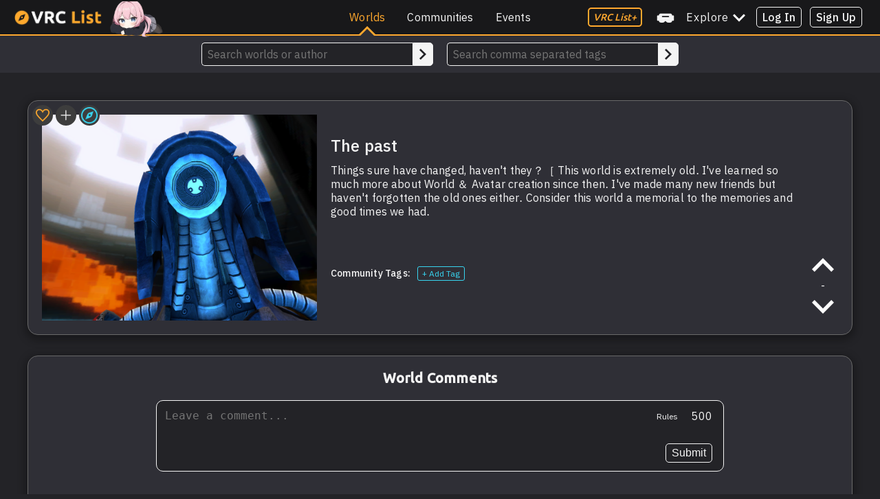

--- FILE ---
content_type: text/html; charset=utf-8
request_url: https://vrclist.com/world/16064
body_size: 991
content:
<!doctype html><html lang="en"><head><meta charset="UTF-8"><meta http-equiv="X-UA-Compatible" content="IE=edge"><meta name="viewport" content="width=device-width,initial-scale=1"><meta name="description" content="Things sure have changed‚ haven't they？［ This world is extremely old․ I've learned so much more about World ＆ Avatar creation since then․ I've made many new friends but haven't forgotten the old ones either․ Consider this world a memorial to the memories and good times we had․"><meta name="keywords" content="solus, geth, home, chill, MassEffect"><meta name="title" content="The past VRChat World by Solus_ on VRC List"><link rel="shortcut icon" href="https://api.vrclist.com/images/favicon.png" type="image/png"><meta name="twitter:card" content="summary_large_image"><meta name="twitter:site" content="@_heynova"><meta name="twitter:title" content="The past VRChat World by Solus_ on VRC List"><meta name="twitter:description" content="Things sure have changed‚ haven't they？［ This world is extremely old․ I've learned so much more about World ＆ Avatar creation since then․ I've made many new friends but haven't forgotten the old ones either․ Consider this world a memorial to the memories and good times we had․"><meta name="twitter:creator" content="@_heynova"><meta name="twitter:image" content="https://thumbnails.vrclist.com/16064.png"><meta property="og:title" content="The past VRChat World by Solus_ on VRC List"/><meta property="og:type" content="article"/><meta property="og:url" content="https://vrclist.com"/><meta property="og:image" content="https://thumbnails.vrclist.com/16064.png"/><meta property="og:description" content="Things sure have changed‚ haven't they？［ This world is extremely old․ I've learned so much more about World ＆ Avatar creation since then․ I've made many new friends but haven't forgotten the old ones either․ Consider this world a memorial to the memories and good times we had․"/><meta property="og:site_name" content="VRC List - Find VRChat Worlds, Communities and Events"/><title>The past VRChat World by Solus_ on VRC List</title><script defer="defer" src="/eventBus.cb7bb3b894eb1fa02aee.js"></script><script defer="defer" src="/isLoggedIn.9e02a569c5162d37ee07.js"></script><script defer="defer" src="/world.0ee8b38a1ba8d7ca5d71.js"></script></head><body style="background-color:#232327"><nav-bar></nav-bar><standalone-search></standalone-search><world-page></world-page><image-modal></image-modal><world-update-request></world-update-request><world-update-request-confirmation></world-update-request-confirmation><sign-up></sign-up><log-in></log-in><verify-vrchat></verify-vrchat><forgotten-password></forgotten-password><comment-rules></comment-rules><comment-delete></comment-delete><comment-report></comment-report><comment-reported></comment-reported><being-blocked></being-blocked><add-world></add-world><playlist-world></playlist-world><script defer="defer" src="https://cloud.umami.is/script.js" data-website-id="9a679b86-3ceb-465f-881f-79d397cd9b9c"></script><script defer src="https://static.cloudflareinsights.com/beacon.min.js/vcd15cbe7772f49c399c6a5babf22c1241717689176015" integrity="sha512-ZpsOmlRQV6y907TI0dKBHq9Md29nnaEIPlkf84rnaERnq6zvWvPUqr2ft8M1aS28oN72PdrCzSjY4U6VaAw1EQ==" data-cf-beacon='{"version":"2024.11.0","token":"10bf156d321543e6988587ea7d78b64d","r":1,"server_timing":{"name":{"cfCacheStatus":true,"cfEdge":true,"cfExtPri":true,"cfL4":true,"cfOrigin":true,"cfSpeedBrain":true},"location_startswith":null}}' crossorigin="anonymous"></script>
</body></html>